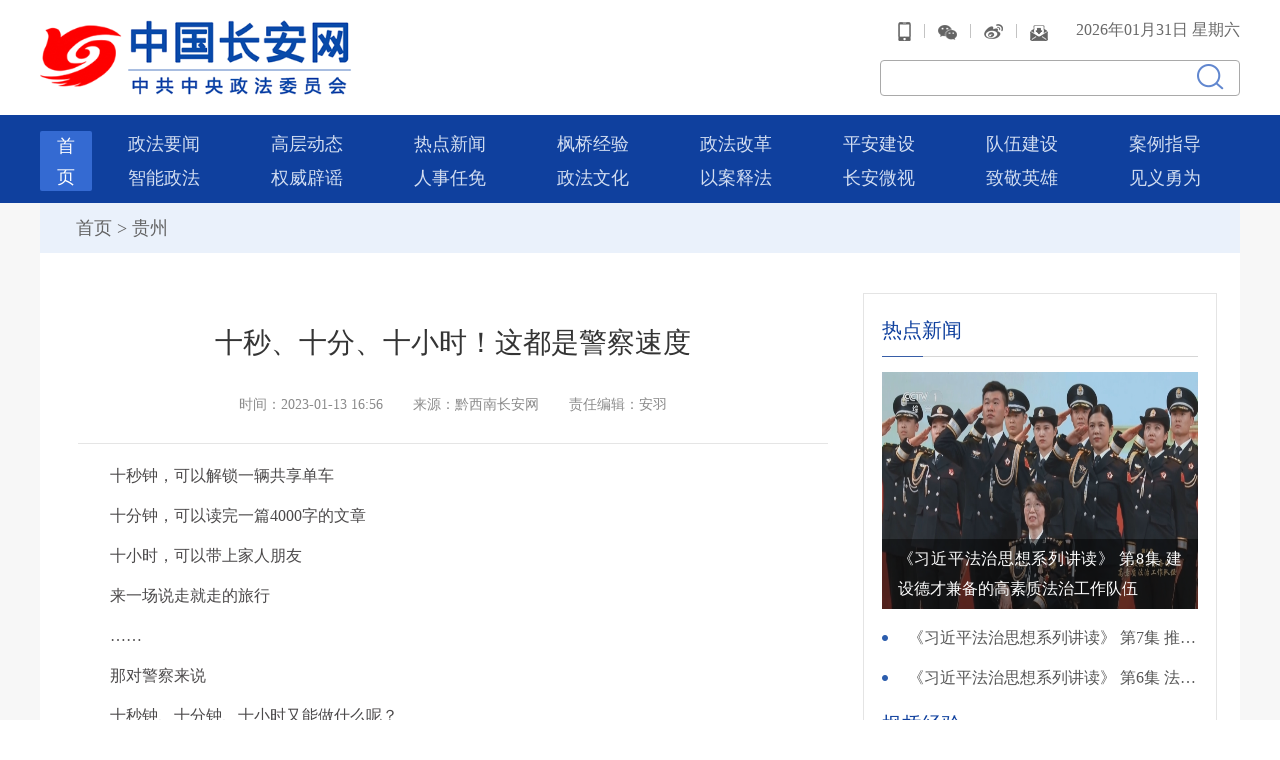

--- FILE ---
content_type: text/html; charset=utf-8
request_url: http://www.chinapeace.gov.cn/chinapeace/c100060/2023-01/23/content_12626263.shtml
body_size: 30556
content:
<!DOCTYPE html>
<html lang="en">
<head>
    <meta charset="UTF-8">
    <meta name="viewport" content="width=device-width, initial-scale=1.0">
    <meta http-equiv="X-UA-Compatible" content="ie=edge">
    
<meta name="SiteName" content="中国长安网"/>
<meta name="SiteDomain" content=""/>
<meta name="SiteIDCode" content="N000011023"/>
<meta name="ColumnName" content="贵州" />
<meta name="ColumnDescription" content=""/>
<meta name="ColumnKeywords" content=""/>
<meta name="ColumnType" content=""/>
<meta name="ArticleTitle" content="十秒、十分、十小时！这都是警察速度"/>
<meta name="PubDate" content="2023-01-23 22:52:26"/>
<meta name="Keywords" content=""/>
<meta name="Description" content="凌晨两点，珉谷社区一栋居民楼楼顶，贵州省贞丰县公安局珉谷派出所民警陈栋美耐心劝导着围栏外的青年，分散他的注意力，同时与暗处的同事配合、寻找合适机会出手……"/>

<meta name="others" content="页面生成时间 2023-01-23 22:52:26" />
<meta name="template,templategroup,version" content="76,default,1.2" />
<title>十秒、十分、十小时！这都是警察速度-中国长安网</title>
    <link href="/chinapeace/xhtml/2020/css/publicx.css" rel="stylesheet" type="text/css" />
    <link href="/chinapeace/xhtml/2020/css/list.css" rel="stylesheet" type="text/css" />
    <script src="/chinapeace/xhtml/2020/js/jquery-1.8.3.min.js"></script>
    <script src="/chinapeace/xhtml/2020/js/jquery.SuperSlide.2.1.1.js"></script>
</head>
<body>
    <script type="text/javascript" language="javascript" author="luxiaoqing"> 
		function initArray(){for(i=0;i<initArray.arguments.length;i++)
		this[i]=initArray.arguments[i];}var isnMonths=new initArray
		 
		("01","02","03","04","05","06","07","08","09","10","11","12");var isnDays=new initArray
		 
		("星期日","星期一","星期二","星期三","星期四","星期五","星期六","星期日");today=new Date();hrs=today.getHours
		 
		();min=today.getMinutes();sec=today.getSeconds();clckh=""+((hrs>12)?hrs-12:hrs);
		clckm=((min<10)?"0":"")+min;clcks=((sec<10)?"0":"")+sec;clck=(hrs>=12)?"下午":"上午";var stnr="";var ns="0123456789";var 
		 
		a="";
</script>
<div class="w1200">
        <a href="/chinapeace/c100004/new_index.shtml"><img src="/chinapeace/xhtml/2020/images/logo.png" class="logo" /></a>
        <div class="header_right">
            <div class="header-right-top-new">
                <a class="topIco" title=""><img src="/chinapeace/xhtml/2020/images/top_ydd.png" /></a>
                <div class="topImg topImgYdd">
                    <img src="/chinapeace/xhtml/2020/images/ydkhd.jpg" />
                    <p>移动客户端</p>
                </div>
               |
                <a class="topIco" title=""><img src="/chinapeace/xhtml/2020/images/top_wx.png" /></a>
                <div class="topImg">
                    <img src="/chinapeace/xhtml/2020/images/top_wx_ewm.jpg" />
                    <p>官方微信</p>
                </div>
                |
                <a class="topIco" title=""><img src="/chinapeace/xhtml/2020/images/top_wb.png" /></a>
                <div class="topImg topImgWb">
                    <img src="/chinapeace/xhtml/2020/images/gfwb.jpg" />
                    <p>官方微博</p>
                </div>
              	|
              	<a href="http://www.chinapeace.gov.cn/xxbs/a/login" target="_blank" title="我要投稿"><img src="/chinapeace/xhtml/2020/images/top_yx.png" /></a>
                <span>
                    <script type="text/javascript" language="javascript"> 
						function getFullYear(d){
						yr=d.getYear();
						if(yr<1000)yr+=1900;return yr;
						}
						document.write(getFullYear(today)+"年"+isnMonths[today.getMonth()]+"月"+today.getDate()+"日&nbsp;"+isnDays[today.getDay()]);
                        //微信、移动客户端二维码
                        $(".topIco").each(function(){
                            $(this).hover(function(){
                                $(this).next().show();
                            },function(){
                                $(this).next().hide();
                            })
                        })
			        </script>
                </span>
            </div>
            <div class="topForm">
            <input type="text" name="word" id="inputtext" vlaue="">
            <input type="submit" class="btn" value="">
          </div>
          <script>
		$(function(){
			
			$('.btn').click(function(){
				var text1=$('#inputtext').val();
              var text2 = encodeURI(text1)
               window.open("http://zs.kaipuyun.cn/s?searchWord=" + text2 + "&column=%25E5%2585%25A8%25E9%2583%25A8&wordPlace=0&orderBy=0&startTime=&endTime=&pageSize=10&pageNum=0&timeStamp=0&siteCode=N000011023&siteCodes=&checkHandle=1&strFileType=%25E5%2585%25A8%25E9%2583%25A8%25E6%25A0%25BC%25E5%25BC%258F&sonSiteCode=&areaSearchFlag=1&secondSearchWords=&countKey=%200&left_right_index=0");

			})
		})
	  </script>
        </div>
    </div>
    <div class="clear"></div>
    <div class="nav-new2020">
        <ul class="w1200">
            <!--<li class="hover"><a href="/chinapeace/index.shtml" target="_blank">首页</a></li>-->
            <li class="hover sy"><a href="/chinapeace/c100004/new_index.shtml" target="_parent">首页</a></li>
            <li><a href="/chinapeace/c100008/list2020.shtml"  target="_blank">政法要闻</a></li>
            <li><a href="/chinapeace/c100009/ldbd.shtml"  target="_blank">高层动态</a></li>
            <li><a href="/chinapeace/c100011/list_tw2020.shtml"  target="_blank">热点新闻</a></li>
            <li><a href="/chinapeace/c100013/list2020.shtml"  target="_blank">枫桥经验</a></li>
            <li><a href="/chinapeace/c100014/list2020.shtml"  target="_blank">政法改革</a></li>
            <li><a href="/chinapeace/c100012/list2020.shtml"  target="_blank">平安建设</a></li>
            
            
            <li><a href="/chinapeace/c100015/list2020.shtml"  target="_blank">队伍建设</a></li>
            <li><a href="/chinapeace/c100016/list2020.shtml"  target="_blank">案例指导</a></li>
            <li><a href="/chinapeace/c100017/list2020.shtml"  target="_blank">智能政法</a></li>
            <li><a href="http://www.chinapeace.gov.cn/chinapeace/c55451/zt_pypt.shtml"  target="_blank">权威辟谣</a></li>
            <li><a href="/chinapeace/c100069/list2020.shtml"  target="_blank">人事任免</a></li>
            <!--<li><a href="/chinapeace/c100020/list_tw2020.shtml"  target="_blank">网络学院</a></li>-->
            <li><a href="/chinapeace/c100023/list_tw2020.shtml"  target="_blank">政法文化</a></li>
            
            <li><a href="/chinapeace/c100022/list_tw2020.shtml"  target="_blank">以案释法</a></li>
            <li><a href="/chinapeace/c100021/list_tw2020.shtml"  target="_blank">长安微视</a></li>
            <li><a href="/chinapeace/c100018/list_tw2020.shtml"  target="_blank">致敬英雄</a></li>
          <li><a href="/chinapeace/c100159/jyywyuan.shtml" TARGET="_blank">见义勇为</a></li>
        </ul>
    </div> 
    <div class="f7f7f7 pb48">
        <div class="w1200 bgfff">
            <div class="dqwz"><a href="http://www.chinapeace.gov.cn/" target="_parent">首页</a>&nbsp;&gt;&nbsp;<a href="/chinapeace/c100060/list2020.shtml" target="_parent">贵州</a></div>
            <div class="list_box">
                <div class="list_box_left">
                    <div class="content_left">
                        <div class="title">十秒、十分、十小时！这都是警察速度</div>
                        <div class="source"><span>时间：2023-01-13 16:56</span><span>来源：黔西南长安网</span><span>责任编辑：安羽</span></div>
                        <div class="content_main">
                            <p align="" style="margin-bottom: 1em; text-indent: 2em; text-align: justify; line-height: 1.5; font-family: 微软雅黑; font-size: 12pt;">十秒钟，可以解锁一辆共享单车</p>
<p align="" style="margin-bottom: 1em; text-indent: 2em; text-align: justify; line-height: 1.5; font-family: 微软雅黑; font-size: 12pt;">十分钟，可以读完一篇4000字的文章</p>
<p align="" style="margin-bottom: 1em; text-indent: 2em; text-align: justify; line-height: 1.5; font-family: 微软雅黑; font-size: 12pt;">十小时，可以带上家人朋友</p>
<p align="" style="margin-bottom: 1em; text-indent: 2em; text-align: justify; line-height: 1.5; font-family: 微软雅黑; font-size: 12pt;">来一场说走就走的旅行</p>
<p align="" style="margin-bottom: 1em; text-indent: 2em; text-align: justify; line-height: 1.5; font-family: 微软雅黑; font-size: 12pt;">……</p>
<p align="" style="margin-bottom: 1em; text-indent: 2em; text-align: justify; line-height: 1.5; font-family: 微软雅黑; font-size: 12pt;">那对警察来说</p>
<p align="" style="margin-bottom: 1em; text-indent: 2em; text-align: justify; line-height: 1.5; font-family: 微软雅黑; font-size: 12pt;">十秒钟、十分钟、十小时又能做什么呢？</p>
<p align="" style="margin-bottom: 1em; text-indent: 2em; text-align: justify; line-height: 1.5; font-family: 微软雅黑; font-size: 12pt;"><strong>十秒钟挽救生命，急！</strong></p>
<p align="" style="margin-bottom: 1em; text-indent: 2em; text-align: justify; line-height: 1.5; font-family: 微软雅黑; font-size: 12pt;">“每个人都有自己的烦心事，生命那么可贵，可千万不要冲动呀！”</p>
<p align="" style="margin-bottom: 1em; text-indent: 2em; text-align: justify; line-height: 1.5; font-family: 微软雅黑; font-size: 12pt;">凌晨两点，珉谷社区一栋居民楼楼顶，贵州省贞丰县公安局珉谷派出所民警陈栋美耐心劝导着围栏外的青年，分散他的注意力，同时与暗处的同事配合、寻找合适机会出手……</p>
<p align="center" style="margin-bottom: 1em; line-height: 1.5; font-family: 微软雅黑; font-size: 12pt;"><img border="0" src="12626263/images/f732e074f6254a3ebf0271e096e25dfe.png" align="center"></p>
<p align="" style="margin-bottom: 1em; text-indent: 2em; text-align: justify; line-height: 1.5; font-family: 微软雅黑; font-size: 12pt;">就在几分钟前，贞丰县公安局情报指挥中心接到一男子哭着报警称自己已爬到楼顶，不想活了。听出男子情绪极不稳定后，接警警员立即通知辖区派出所前往处置，珉谷派出所立即组织正在附近巡逻的“110快反队”和特(巡)警、旅警大队赶往现场，同时联系贞丰县消防大队协助救援。</p>
<p align="" style="margin-bottom: 1em; text-indent: 2em; text-align: justify; line-height: 1.5; font-family: 微软雅黑; font-size: 12pt;">“你们俩在楼下警戒，其他人和我上去。”因担心楼上掉落的瓦片砸到周围群众，留下两名警员维护秩序后，陈栋美带队飞奔上了楼顶。</p>
<p align="" style="margin-bottom: 1em; text-indent: 2em; text-align: justify; line-height: 1.5; font-family: 微软雅黑; font-size: 12pt;">楼道上弥漫着淡淡的酒精味，陈栋美猜想其应是借酒消愁未果后情绪消极想不开，当务之急，是找准该男子的心结，稳定其情绪。</p>
<p align="" style="margin-bottom: 1em; text-indent: 2em; text-align: justify; line-height: 1.5; font-family: 微软雅黑; font-size: 12pt;">“能不能打个电话给我妈，我想最后看看他们。”陈栋美一激灵，找到了突破口，“你不为自己想，也得为家人考虑一下吧。”陈栋美的话被男子打断“可他们都不关心我……”</p>
<p align="" style="margin-bottom: 1em; text-indent: 2em; text-align: justify; line-height: 1.5; font-family: 微软雅黑; font-size: 12pt;">原来，该男子父母离异，从小跟着奶奶一起生活，觉得家人不够关心自己，又一直未找着合适的工作，便产生了轻生念头。</p>
<p align="" style="margin-bottom: 1em; text-indent: 2em; text-align: justify; line-height: 1.5; font-family: 微软雅黑; font-size: 12pt;">这时，男子向警方提出想抽支烟，陈栋美瞅准时机，对递烟的同事使了个眼色，在这弹指一挥的十秒间，趁其接烟注意力分散，迅速飞身扑了上去，将其紧紧拦腰抱住，在众人的密切配合下，将男子从楼顶边缘拽回，转移到安全地带。</p>
<p align="" style="margin-bottom: 1em; text-indent: 2em; text-align: justify; line-height: 1.5; font-family: 微软雅黑; font-size: 12pt;">望着虚脱地躺在地上的男子，大家悬着的心才渐渐落下。</p>
<p align="" style="margin-bottom: 1em; text-indent: 2em; text-align: justify; line-height: 1.5; font-family: 微软雅黑; font-size: 12pt;"><strong>十分钟迅速制服，险！</strong></p>
<p align="" style="margin-bottom: 1em; text-indent: 2em; text-align: justify; line-height: 1.5; font-family: 微软雅黑; font-size: 12pt;">“杨泗屯村到苹果山庄路段有名男子持刀恐吓他人，太危险了！你们赶紧过来处置！”</p>
<p align="" style="margin-bottom: 1em; text-indent: 2em; text-align: justify; line-height: 1.5; font-family: 微软雅黑; font-size: 12pt;">11月17日，兴仁市公安局城南派出所广禾警务站特警张芳驾车从杨泗屯村附近路过时，一位老人突然用手中的菜刀砍向张芳的车尾，随后还不断追逐过路行人，情况紧急，张芳立即向街面巡逻队请求支援。</p>
<p align="" style="margin-bottom: 1em; text-indent: 2em; text-align: justify; line-height: 1.5; font-family: 微软雅黑; font-size: 12pt;">“你先控制一下现场，不要让群众靠近，我们马上过来。”接到支援电话后，正在附近巡逻的特警胡科金立即带队赶往现场。</p>
<p align="" style="margin-bottom: 1em; text-indent: 2em; text-align: justify; line-height: 1.5; font-family: 微软雅黑; font-size: 12pt;">“大家不要围观，赶快疏散。”一看到警察出现，持刀男老人的情绪更加激动，不断挥舞着手中的菜刀，为防止误伤周边群众，胡科金立即安排两名队员对围观群众进行疏导，避免发生混乱踩踏情况。</p>
<p align="" style="margin-bottom: 1em; text-indent: 2em; text-align: justify; line-height: 1.5; font-family: 微软雅黑; font-size: 12pt;">“老人家冷静一点，把刀放下，小心伤到自己。有事好好说！有什么不满都可以和我们讲。”</p>
<p align="" style="margin-bottom: 1em; text-indent: 2em; text-align: justify; line-height: 1.5; font-family: 微软雅黑; font-size: 12pt;">面对胡科金的好言相劝，老人并不领情，反而将手中的刀指向巡逻队，破口大骂。</p>
<p align="" style="margin-bottom: 1em; text-indent: 2em; text-align: justify; line-height: 1.5; font-family: 微软雅黑; font-size: 12pt;">劝说无果，胡科金决定采取强制措施，他低声下出指令，“拿好装备，迅速制服！”</p>
<p align="" style="margin-bottom: 1em; text-indent: 2em; text-align: justify; line-height: 1.5; font-family: 微软雅黑; font-size: 12pt;">队员们拿上钢叉、盾牌，迅速上前将老人控制，夺下其手中的刀，十分钟不到，将其带回了派出所，联系其子女前来了解情况。</p>
<p align="" style="margin-bottom: 1em; text-indent: 2em; text-align: justify; line-height: 1.5; font-family: 微软雅黑; font-size: 12pt;">问清楚老人并无其他病史后，民警让家属将老人带回了家，并不断嘱咐道，“老人家年纪大了，你们做子女的平时要多多关心，不要让这样危险的情况再发生，对老人、对其他群众都不安全！”</p>
<p align="" style="margin-bottom: 1em; text-indent: 2em; text-align: justify; line-height: 1.5; font-family: 微软雅黑; font-size: 12pt;"><strong>十小时人赃并获，赞！</strong></p>
<p align="" style="margin-bottom: 1em; text-indent: 2em; text-align: justify; line-height: 1.5; font-family: 微软雅黑; font-size: 12pt;">“警察同志，我的摩托车被偷了，请你们帮帮我！”</p>
<p align="" style="margin-bottom: 1em; text-indent: 2em; text-align: justify; line-height: 1.5; font-family: 微软雅黑; font-size: 12pt;">11月24日上午，兴仁市公安局潘家庄派出所接群众浦某某报警，称其前晚停放在团结村大兴寨的摩托车不见了。</p>
<p align="center" style="margin-bottom: 1em; line-height: 1.5; font-family: 微软雅黑; font-size: 12pt;"><img border="0" src="12626263/images/8d3c3a87e65b45b68391c2e4a913ee8d.jpg" align="center"></p>
<p align="" style="margin-bottom: 1em; text-indent: 2em; text-align: justify; line-height: 1.5; font-family: 微软雅黑; font-size: 12pt;">接警后，派出所“110快反队”立即前往现场核查情况，综合指挥室内民警同步开展天网视频监控追踪，对团结村及邻近村寨进行核查，很快便锁定了嫌疑人王某某。然而，天网视频监控覆盖面有限，好不容易确定的线索说断就断……</p>
<p align="" style="margin-bottom: 1em; text-indent: 2em; text-align: justify; line-height: 1.5; font-family: 微软雅黑; font-size: 12pt;">“视频追踪到这里就断了，这可怎么查？”</p>
<p align="" style="margin-bottom: 1em; text-indent: 2em; text-align: justify; line-height: 1.5; font-family: 微软雅黑; font-size: 12pt;">“偏偏在关键时刻没了线索，差一点就能明确他的轨迹了！”</p>
<p align="" style="margin-bottom: 1em; text-indent: 2em; text-align: justify; line-height: 1.5; font-family: 微软雅黑; font-size: 12pt;">综合指挥室陷入了沉寂，就在大家一筹莫展时，办案民警陆仕卫的一句话让大家瞬间“活”了过来，“群众家中安装的‘数智乡村·平安守望’摄像头也许会有线索。”</p>
<p align="" style="margin-bottom: 1em; text-indent: 2em; text-align: justify; line-height: 1.5; font-family: 微软雅黑; font-size: 12pt;">于是，综合指挥室立即运用派出所“一标三实”采集数据，查找事发地周边住户信息，随即与“110快反队”分头开展走访排查。通过寨子里几户村民家安装的“数智乡村·平安守望”摄像头，民警重新确定了嫌疑人王某某的轨迹及最后落脚点，于晚22时成功将其抓获。</p>
<p align="" style="margin-bottom: 1em; text-indent: 2em; text-align: justify; line-height: 1.5; font-family: 微软雅黑; font-size: 12pt;">经审讯王某某对其盗窃事实供认不讳，随后其藏匿在田间也摩托车也被民警找到。</p>
<p align="" style="margin-bottom: 1em; text-indent: 2em; text-align: justify; line-height: 1.5; font-family: 微软雅黑; font-size: 12pt;">“感谢警察同志，快速帮我把车找回来，也感谢这位大哥家门前安装的摄像头，可帮了我大忙，改天我也在家门口装一个！”看到失而复得的摩托车，蒲某某连连道谢。</p>
                            <div class="title_yw"><span>相关报道</span></div>
                            <div class="list03xg">
                                <ul>

                                </ul>
                            </div>
                        </div>
                        <div class="botfxgb">
                            <div class="bdsharebuttonbox fr bdshare-button-style0-24" data-bd-bind="1586765943642">
                                <span class="fl fz14 botfenx">分享到：</span>
                                <a href="#" class="bds_weixin" data-cmd="weixin" title="分享到微信"></a>
                                <a href="#" class="bds_tsina"  title="分享到新浪微博"></a>
                            </div>
                            <script>window._bd_share_config={"common":{"bdSnsKey":{},"bdText":"","bdMini":"2","bdMiniList":false,"bdPic":"","bdStyle":"0","bdSize":"24"},"share":{}};with(document)0[(getElementsByTagName('head')[0]||body).appendChild(createElement('script')).src='http://bdimg.share.baidu.com/static/api/js/share.js?v=89860593.js?cdnversion='+~(-new Date()/36e5)];</script>
                        </div>
                        <div class="clear"></div>
                    </div>
                </div>
                <!--右侧-->
                <div class="list_box_right">
                    <div class="list_tit2"><a href="/chinapeace/c100011/list_tw2020.shtml"  target="_parent">热点新闻</a></div>
                   <div class="list_img imgZoom">
                   		<a href="https://tv.cctv.com/2026/01/28/VIDEsOHgiox3a5TvG5kS8jmQ260128.shtml?spm=C55953877151.PjvMkmVd9ZhX.0.0" target="_blank">
                                <dt class="imgZoom"><img src="/chinapeace/c100007/2026-01/28/12822306/images/d827567fdaff41729e8f934a21426551.jpg" >
</dt>
                                <dd>《习近平法治思想系列讲读》 第8集 建设德才兼备的高素质法治工作队伍</dd>
                            </a>
                   </div>

                    <ul class="list_list">

                        <li><a href="https://tv.cctv.com/2026/01/27/VIDELnD5K1pT7ZpgiSUWpzVr260127.shtml?spm=C55953877151.PjvMkmVd9ZhX.0.0" target="_blank" title='《习近平法治思想系列讲读》 第7集 推进全民守法'  >《习近平法治思想系列讲读》 第7集 推进全民守法</a></li>

                        <li><a href="https://tv.cctv.com/2026/01/26/VIDEBkEmTwpkfL8JVCPNri3I260126.shtml?spm=C55953877151.PjvMkmVd9ZhX.0.0" target="_blank" title='《习近平法治思想系列讲读》 第6集 法律监督守护公正底线'  >《习近平法治思想系列讲读》 第6集 法律监督守护公正底线</a></li>

                    </ul>
                    <div class="list_tit2"><a href="/chinapeace/c100013/list2020.shtml"  target="_parent">枫桥经验</a></div>
                   <div class="list_img imgZoom">
                   		<a href="/chinapeace/c100040/2026-01/30/content_12822715.shtml" target="_blank">
                                <dt class="imgZoom"><img src="/chinapeace/c100040/2026-01/30/12822715/images/ce39db2de0694a98809d0fb864beb74d.png" >
</dt>
                                <dd>“忙人”李大姐，劝和7000多对夫妻的“婚姻医生”</dd>
                            </a>
                   </div>

                    <ul class="list_list">

                        <li><a href="/chinapeace/c100040/2026-01/30/content_12822690.shtml" target="_blank" title='从“断家务事”到“修家庭情” ，这个派出所调解室两年化解126起家庭矛盾'  >从“断家务事”到“修家庭情” ，这个派出所调解室两年化解126起家庭矛盾</a></li>

                        <li><a href="/chinapeace/c100054/2026-01/30/content_12822629.shtml" target="_blank" title='不跑法院也能解纠纷？2025年湖南法院先行调解20余万件纠纷'  >不跑法院也能解纠纷？2025年湖南法院先行调解20余万件纠纷</a></li>

                    </ul>
                    <div class="list_tit2"><a href="/chinapeace/c100012/list2020.shtml"  target="_parent">平安建设</a></div>
                    <ul class="list_list">

                        <li><a href="/chinapeace/c100065/2026-01/31/content_12822769.shtml" target="_blank"  >青海省委政法工作会议召开</a></li>

                        <li><a href="/chinapeace/c100055/2026-01/31/content_12822783.shtml" target="_blank"  >九组数据，读懂粤法2025</a></li>

                        <li><a href="/chinapeace/c100055/2026-01/31/content_12822776.shtml" target="_blank"  >“数”览2026年广东省人民检察院工作报告</a></li>

                    </ul>
                    <div class="slideTxtBox">
                        <div class="hd">
                            <ul>
                                <li><a href="/chinapeace/c100021/list_tw2020.shtml"  target="_parent">长安微视</a><span>|</span></li>
                                <li><a href="/chinapeace/c100020/list_tw2020.shtml"  target="_parent">网络学院</a></li>
                            </ul>
                        </div>
                        <div class="bd">
                            <div>
                                <div class="list_img imgZoom">
                                      <a href="/chinapeace/c100049/2026-01/30/content_12822684.shtml" target="_blank">
                                              <dt class="imgZoom"><img src="/chinapeace/c100049/2026-01/30/12822684/images/2b9ad115e832471ab88ab40fa5ed328b.gif" >
</dt>
                                              <dd>寒风中铁骑最“慢”速度骑行，这一幕太暖！</dd>
                                          </a>
                                 </div>

                                <ul class="list_list">

                                    <li><a href="https://tv.cctv.com/2026/01/28/VIDEsOHgiox3a5TvG5kS8jmQ260128.shtml?spm=C55953877151.PjvMkmVd9ZhX.0.0" target="_blank" title='《习近平法治思想系列讲读》 第8集 建设德才兼备的高素质法治工作队伍'  >《习近平法治思想系列讲读》 第8集 建设德才兼备的高素质法治工作队伍</a></li>

                                    <li><a href="https://tv.cctv.com/2026/01/27/VIDELnD5K1pT7ZpgiSUWpzVr260127.shtml?spm=C55953877151.PjvMkmVd9ZhX.0.0" target="_blank" title='《习近平法治思想系列讲读》 第7集 推进全民守法'  >《习近平法治思想系列讲读》 第7集 推进全民守法</a></li>

                                    <li><a href="https://tv.cctv.com/2026/01/26/VIDEBkEmTwpkfL8JVCPNri3I260126.shtml?spm=C55953877151.PjvMkmVd9ZhX.0.0" target="_blank" title='《习近平法治思想系列讲读》 第6集 法律监督守护公正底线'  >《习近平法治思想系列讲读》 第6集 法律监督守护公正底线</a></li>

                                </ul>
                            </div>
                            <div>
                                <div class="list_img imgZoom">
                                      <a href="/chinapeace/c100007/2021-05/10/content_12486519.shtml" target="_blank">
                                              <dt class="imgZoom"><img src="/chinapeace/c100007/2021-05/10/12486519/images/344e9ce6b69e421db441762589b4c596.jpg" >
</dt>
                                              <dd>人民检察的初心是什么？使命是什么？大检察官讲堂第31讲开讲</dd>
                                          </a>
                                 </div>

                                <ul class="list_list">

                                    <li><a href="/chinapeace/c100007/2021-09/08/content_12533929.shtml" target="_blank" title='最高人民法院举行习近平法治思想专题辅导报告会 周强出席'  >最高人民法院举行习近平法治思想专题辅导报告会 周强出席</a></li>

                                    <li><a href="/chinapeace/c100007/2021-03/04/content_12458258.shtml" target="_blank" title='六问六答，字字珠玑！大检察官走上讲台现场回答大学生提问'  >六问六答，字字珠玑！大检察官走上讲台现场回答大学生提问</a></li>

                                    <li><a href="/chinapeace/c100007/2021-02/03/content_12446741.shtml" target="_blank" title='“向法官检察官放权，不能‘一放了之’”！  【政法大咖的超级网课】'  >“向法官检察官放权，不能‘一放了之’”！  【政法大咖的超级网课】</a></li>

                                </ul>
                            </div>
                        </div>
                    </div>
                </div>
  <script>
    $(".slideTxtBox").slide();
</script> 
                <div class="clear"></div>
            </div>
        </div>
    </div>
    <!DOCTYPE html PUBLIC "-//W3C//DTD XHTML 1.0 Transitional//EN" "http://www.w3.org/TR/xhtml1/DTD/xhtml1-transitional.dtd">
<html xmlns="http://www.w3.org/1999/xhtml">
    
    <head>
    </head>
    
    <body>
        <div class="bottom">
            <div class="w1200">
                <div class="bottomTop">
                    <script type="text/javascript">
                        document.write(unescape("%3Cspan id='_ideConac' %3E%3C/span%3E%3Cscript src='http://dcs.conac.cn/js/33/000/0000/60407537/CA330000000604075370001.js' type='text/javascript'%3E%3C/script%3E"));
                    </script>
                    <script src="http://dcs.conac.cn/js/33/000/0000/60407537/CA330000000604075370001.js" type="text/javascript">
                    </script>
                    <span id="_ideConac">
                    </span>
                </div>
                <div class="bottom_text" style="">
                    <p>
                        中共中央政法委员会主办 
                    </p>
                    <p style="">
                        Copyright 2015 www.chinapeace.gov.cn All Rights Reserved
                        <a href="https://beian.miit.gov.cn" target="_blank" class="bottom_text">
                            京ICP备 14028866 号-1
                            </a>
                            中国长安网 © 2017版权所有
                    </p>
                </div>
            </div>
        </div>
      <script language="JavaScript">var _trackDataType = 'web';var _trackData = _trackData || [];</script>
<script type="text/javascript" charset="utf-8" id="kpyfx_js_id_10008933" src="//fxsjcj.kaipuyun.cn/count/10008933/10008933.js"></script>
    </body>

</html> 
    <script>
    $(function(){
    if($('.list03xg li').text()==''){
            $('.list03xg').hide();
            $('.title_yw').hide();
        }
      
      var title = encodeURIComponent(document.title);
 	  var url = encodeURIComponent(window.location.href); //正式分享地址代码
      var gwds_tsina = 'http://service.weibo.com/share/share.php?url=' + url + "&title=" + title;
      $(".bds_tsina").attr('href',gwds_tsina);
    })
    </script>
</body>
</html>

--- FILE ---
content_type: text/css
request_url: http://www.chinapeace.gov.cn/chinapeace/xhtml/2020/css/list.css
body_size: 15993
content:
html,body { background-color: none;background: none;}
.w1200{width:1200px;margin:0 auto;}
.f7f7f7{background:#f7f7f7;}
.bgfff{background:#ffffff;}
.pb48{padding-bottom:48px;}
/* 对稿件图片宽度调整 */
.content_left img {
    max-width: 100% !important;	
}
@media (max-width:768px) {
	.content_left img {
	    height: auto !important;
	}
}

.dqwz{height: 50px;line-height: 50px;background:#eaf1fb;padding-left:36px;font-size:18px;color:#626262;}
.dqwz a{font-size:18px;color:#626262;}
.list_box{padding:40px 23px 45px 38px;}
.list_box_left{width:750px;float:left;}
.list_tit{line-height: 26px;padding-bottom:17px;border-bottom:1px solid #d6d6d6;position: relative;font-size:20px;color:#0f409e;}
.list_tit::before{content: '';width:41px;height:1px;border-bottom:1px solid #375da7;position: absolute;bottom:-1px;z-index:100;}
.list_tit a{font-size:20px;color:#0f409e;}
.list_list{padding:20px 0 0;}
.list_list li{background:url(../images/list_d.png) no-repeat left 17px;padding-left:26px;height:40px;line-height: 40px;overflow: hidden;}
.list_list li a{font-size:16px;color:#555555;width:80%;display: inline-block;overflow: hidden;text-overflow: ellipsis;white-space: nowrap;}
.list_list li .time{float: right;color:#9f9f9f;font-size:14px;}
.list_list li.line{border-bottom: 1px dashed #d9d9d9;padding-bottom:20px;margin-bottom:20px;}
.list_list li a:hover{color:#1c4aa3;}
/*--列表右侧--*/
.list_box_right{float:right;border:1px solid #e4e4e4;padding:10px 18px;width: 316px;}
.list_tit2{font-size:20px;color:#0f409e;height: 32px;line-height: 32px;padding:10px 0;border-bottom:1px solid #d6d6d6;position:relative;}
.list_tit2 a{font-size:20px;color:#0f409e;}
.list_tit2::before{content: '';width:41px;height:1px;border-bottom:1px solid #375da7;position: absolute;bottom:-1px;z-index:100;}
.list_box_right .list_list{padding:9px 0 0 0;}
.list_box_right .list_list li a{width:100%;}
.list_img{margin-top:15px;position: relative;}
.list_img,.list_img img{width:316px;height:237px; overflow: hidden;}
.list_img dd{text-align: justify; max-height:60px;line-height: 30px;color:#fff; position: absolute;left:0;bottom:0;width:90%;padding:5px 5%;background: url(../images/intitbg.png) repeat center;}
.slideTxtBox .hd ul{border-bottom:1px solid #d6d6d6;position:relative;height: 32px;padding:10px 0;}
.slideTxtBox .hd ul::before{content: '';width:41px;height:1px;border-bottom:1px solid #375da7;position: absolute;bottom:-1px;z-index:100;}
.slideTxtBox .hd li{font-size:20px;color:#353535;height: 32px;line-height: 32px;float:left;}
.slideTxtBox .hd li a{font-size:20px;color:#353535;}
.slideTxtBox .hd li span{padding:0 12px;}
.slideTxtBox .hd li.on a{color:#0f409e;}
/*--列表右侧 end--*/

.list_tw{margin-top:21px;border-bottom:1px dashed #d9d9d9;padding-bottom:21px;overflow: hidden}
.list_tw dt,.list_tw dt img{width:264px;height: 198px;float: left;overflow:hidden;}
.list_tw dd{padding-left:36px;float:left;width:450px;}
.list_tw dd h2{font-size:20px;color:#272727;line-height: 34px;}
.list_tw dd h2 a{font-size:20px;color:#272727;}
.list_tw dd h2 a:hover{color:#1c4aa3;}
.list_tw dd p{font-size:16px;color:#555555;line-height: 28px;padding-top:10px;padding-bottom:16px;}
.list_tw dd p a{color:#7b97cf;}
.list_tw dd span{color:#9f9f9f;font-size:14px;line-height: 18px;}


/*--文章--*/
.content{padding:0 50px;}
.title{font-size:28px;color:#343434;text-align:center;padding-top:65px;line-height: 50px;}
.source{border-bottom:1px solid #e5e5e5;line-height: 28px;padding:23px 0 24px 0;text-align:center;font-size:14px;color:#8b8b8b;}
.source span{padding:0 15px;}
.content_main{padding-top:20px;padding-bottom:30px; border-bottom:1px solid #e5e5e5;font-size: 16px;color: #4c4a4b;    line-height: 28px;}
.content_main img{ max-width: 670px;height:auto;}
.botfxgb{margin-top:27px;height:20px;margin-bottom:40px;}
.botfenx{font-size:14px;color:#8b8b8b;line-height: 20px;}
.botfxgb .bdshare-button-style0-24 a{ background-image: url(../images/fx_wx.jpg);height:20px;margin:0 4px 0 0;}
.botfxgb .bdshare-button-style0-24 .bds_weixin{background-image: url(../images/fx_wx.jpg);background-position:0;}
.botfxgb .bdshare-button-style0-24 .bds_tsina{background-image: url(../images/fx_wb.jpg);background-position:0;}

.content_left .title{padding-top:25px;}
/*--文章 end--*/
/*--专题--*/
.special-topic ul{overflow:hidden;}
.special-topic li{width:370px; float: left; margin-left: 14px;list-style-type:none;} 
.special-topic ul li:first-child{margin-left: 0;} 
.special-topic li img{width:370px;height:60px;} 
.special-topic li p{font-size: 18px; height:18px;line-height: 18px; margin:20px 0 50px 0;}

.title_yw{height: 36px;line-height: 36px;background-color: #ededed;margin-bottom: 10px; margin-top:20px;}
.title_yw span{color: #fff;float:left;height: 36px;padding: 0 15px;background-color: #0f409e;font-size: 18px;}
.list03xg{overflow:hidden;}
.list03xg li{height: 26px;line-height: 26px;overflow: hidden;text-indent: 10px;background: url(/chinapeace/xhtml/images/li02.jpg) no-repeat 0 14px;font-size: 14px;width:50%;float:left;}
.list03xg li span{color: #003b71;font-weight:bold;}
.list03xg li em{color: #9a0000;}
.list03xg li.n a{color: #000;}
.content-main img{display:block; margin:0 auto;}
.content-main strong{font-weight:bold !important;}
/*--专题 end--*/
/*--网群--*/
.new_listbox3c {width:500px;float:left;margin-left:25px;margin-right:25px;}
.new_listbox3c ul{margin-top: 10px;margin-bottom: 10px;}
.new_listbox3c li{background: url("li02.jpg") no-repeat 0 12px;font-size: 14px;line-height:28px;overflow: hidden;padding-left: 10px;}
.new_listbox3c li span{float: right;color: #999;font-size: 12px;}
.new_listbox3c h2 {font-size:16px;line-height:32px;font-weight:bold;color:#333333;text-indent:10px;background:#e3e3e3;}
.new_listbox3c h2 span {float:right;margin-right:10px;font-size:12px;font-weight:normal;}
/*--网群 end--*/

.wyq-left-main .title{padding:0;}

.is-truncated{width: 100%;line-height: 50px;text-align: center;font-size: 30px;}
.is-truncated a {color: #1644a0;}
.list_box .speech{width:649px;}
.list_box .picScroll-left{width:649px;}
.list_box .picScroll-left .bd ul li .pic img{width:649px;height:366px;}
.list_box .activity{width:100%;}
.calendar div,.calendar td{font-family: "宋体";}
.calendar table tr th{font-weight:normal;}

.activity .content-text{width:650px;margin-right:20px;}
.content-text ul li p{height:105px;}
.calendar-1 ul li p{font-size: 14px;color: #666;}
/* add 0515 */
.ztzsj_box{padding:0 30.5px;}
.ldhdPic{position: relative;height:421px; overflow: hidden;}
.ldhdPic dt{height: 421px;}
.ldhdPic dt img{width:100%;height: 100%;}
.ldhdPic dd{position: absolute;left:0;bottom:0;background: url(../images/intitbg.png) repeat center;width:96%;height:55px;line-height: 55px;color:#fff;font-size: 18px;padding:0 2%;}
.ldhdPic dd a,.ldhdPic dd span{color:#fff;font-size: 18px;}
.ldhdPic dd span{font-size: 16px;}
.ldhdList{padding:25px 0 0;}
.ldhdList h3{line-height: 46px;font-weight: normal;padding-bottom: 10px;}
.ldhdList h3 a{color:#0f409e;}
.ldhdListImg{width:285px;height:213px;overflow: hidden;}
.ldhdListImg img{width:100%;height: 100%;}
.ldhdListTit{width:446px;}
.ldhdListTit .list_list li{height:42px;line-height: 42px; background-position: left 20px;}
.ldhdListTit .list_list li a{width:100%;}
.ldhdListTit .list_list{padding-top: 0;}
.ldhdTopNew{background: url(../images/ldbddlbg.png) no-repeat bottom center;padding: 0 0 20px;color:#454545;text-align: center;}
.ldhdTopNew dt{font-size: 30px; line-height: 48px;}
.ldhdTopNew dd{color:#717171;line-height: 30px;padding-top: 10px;}
.ldhdJdt{height:562px;background: #0f409e;margin:20px 0; position: relative; }
/* .ldhdJdt .bd ul li{position: relative;height:517px;}
.ldhdJdt .bd ul li dt img{width:100%;height:100%;}
.ldhdJdt .bd ul li dd{position: absolute;left:0;bottom:0;height:58px;line-height: 48px;width:100%;text-align: center;color:#fff;font-size: 20px;background: url(../images/btmtitbg.png) repeat-x;}
.ldhdJdt .hd{display: none;} */
.ldhdJdt .pic{overflow: hidden;width:1000px;}
.ldhdJdt .pic img { width: 100%; height: 562px; display: block; }
.ldhdJdt .txt-bg { position: absolute; bottom: 0; z-index: 1; height: 52px; width:100%;  background: #333; filter: alpha(opacity=40); opacity: 0.4; overflow: hidden; display: none;}
.ldhdJdt .txt { position: absolute; top:0;right: 0; z-index: 2; height: 100%; width:139px; overflow: hidden; }
.ldhdJdt .txt li{ line-height:30px; position:absolute;top:0; right:-139px;width:100%;height:100%;}
.ldhdJdt .txt li span{display: inline-block;width:100%;text-orientation: upright;color: #acc4ee;font-size: 28px;display: block;text-align: center;line-height: 60px;}
.ldhdJdt .txt li a{ display: inline-block; color: white; font-size: 24px;width:72px;margin:0 34px;writing-mode: vertical-rl;-webkit-writing-mode: vertical-rl;-ms-writing-mode: vertical-rl;height: 482px;text-align: justify;line-height: 36px;letter-spacing: 2px;}


.ldhdJdt .num { position: absolute; z-index: 3; bottom: 18px; right: 8px;display: none; }
.ldhdJdt .num li{ float: left; position: relative; width: 14px; height: 14px; overflow: hidden; margin-right: 10px; cursor: pointer;border-radius: 100%; }
.ldhdJdt .num li a,.ldhdJdt .num li span { position: absolute; z-index: 2; display: block; color: white; width: 100%; height: 100%; top: 0; left: 0; }
.ldhdJdt .num li span { z-index: 1; background: #fff; filter: alpha(opacity=50); opacity: 0.5; }
.ldhdJdt .num li.on a,.ldhdJdt .num a:hover{ background:#6794ee;  }
.ldhdJdt .prev,
.ldhdJdt .next{ position:absolute; left:0; top:50%; margin-top:-25px; display:block; width:60px; height:90px;margin-top:-45px; background:url(../images/ad_ctr.png) 0 0 no-repeat; filter:alpha(opacity=40);opacity:0.4;z-index: 100;}
.ldhdJdt .next{ left:auto; right:139px; background-position: 0 -90px; }
.ldhdJdt .prev:hover,
.ldhdJdt .next:hover{ filter:alpha(opacity=80);opacity:0.8;  }
.ldhdJdt .prevStop{ display:none;  }
.ldhdJdt .nextStop{ display:none;  }


.ldhdTitle{color:#646464; font-size: 36px;line-height: 60px;}
.ldhdTitle span{color:#646464;padding:0 8px;}
.ldhdTitle b{color:#0f409e;}
.ldhdTitle img{vertical-align: middle;}
.ldhdZyhdCons,.ldhdZyjhCons{padding:20px 0;}
.ldhdZyhdImg{width:285px;height:402px;overflow: hidden;}
.ldhdZyhdImg img{width:100%;height:auto;}
.ldhdZyhdList{width:805px;overflow: hidden;height:402px;padding-right: 20px;}
.ldhdZyhdList .list_list{padding-top:0;}
.ldhdZyhdList .list_list li{border-bottom:1px dashed #ddd;line-height: 36px;height: auto;}
.ldhdZyhdList .list_list li a{overflow:auto;display:inline;text-overflow:inherit;white-space:inherit ;color:#666;}
/*滚动条自定义样式*/
.ScrollStyle{overflow: auto !important;}
.ScrollStyle::-webkit-scrollbar{box-sizing:border-box;width:9px;height:9px;background:#eee;}
.ScrollStyle::-webkit-scrollbar-button{width:9px;height:0px;}
.ScrollStyle::-webkit-scrollbar-button:vertical:start{background-position:0 0;}
.ScrollStyle::-webkit-scrollbar-button:vertical:start:hover{background-position:-10px 0;}
.ScrollStyle::-webkit-scrollbar-button:vertical:start:active{background-position:-20px 0;}
.ScrollStyle::-webkit-scrollbar-button:vertical:end{background-position:-30px 0;}
.ScrollStyle::-webkit-scrollbar-button:vertical:end:hover{background-position:-40px 0;}
.ScrollStyle::-webkit-scrollbar-button:vertical:end:active{background-position:-50px 0;}
.ScrollStyle::-webkit-scrollbar-button:horizontal:start{background-position:0 -11px;}
.ScrollStyle::-webkit-scrollbar-button:horizontal:start:hover{background-position:-10px -11px;}
.ScrollStyle::-webkit-scrollbar-button:horizontal:start:active{background-position:-19px -11px;}
.ScrollStyle::-webkit-scrollbar-button:horizontal:end{background-position:-30px -11px;}
.ScrollStyle::-webkit-scrollbar-button:horizontal:end:hover{background-position:-40px -11px;}
.ScrollStyle::-webkit-scrollbar-button:horizontal:end:active{background-position:-50px -11px;}
.ScrollStyle::-webkit-scrollbar-track-piece{background-color:rgba(0,0,0,.15);}
.ScrollStyle::-webkit-scrollbar-thumb{border:1px solid rgba(0,0,0,.21);background-color:#0f409e;}
.ScrollStyle::-webkit-scrollbar-thumb:hover{border:1px solid rgba(0,0,0,.21);background-color:#0f409e;}
.ScrollStyle::-webkit-scrollbar-thumb:active{background:-webkit-gradient(linear,left top,left bottom,from(#e4e4e4),to(#f4f4f4));}
.ScrollStyle::-webkit-scrollbar-corner{background-color:#f1f1f1;}
.ldhdZyjhList{width:357px;}
.ldhdZyjhList2{margin:0 34px;}
.ldhdZyjhList dl{height:90px;border:1px solid #e3e3e3;background: #f8f8f8;margin:10px 0;position: relative;padding:14px 20px 0;text-align: justify;}
.ldhdZyjhList dl dt{line-height: 30px;}
.ldhdZyjhList dl dd{line-height: 20px;background: #0f409e;height:20px;width:70px;text-align: center;font-size: 14px;color:#fff;position: absolute;right: 1px;bottom:1px;}
.ldhdZyjhList .ldhdZyjhImg{overflow: hidden;margin:10px 0;height:267px;}
.ldhdZyjhList .ldhdZyjhImg img{width:100%;height: 100%;}
.ldhdZypsCon{margin-top: 6px;}
.ldhdZypsCon ul li{float: left;width:48%; line-height: 30px;margin-top: 20px;}
.ldhdZypsCon ul li.fr{float: right;}
.ldhdZypsCon ul li a{}
.ldhdZypsCon ul li img{padding: 6px 10px 0 0;}
@media screen and (max-width: 768px) {
    .w1200{width:100%;}
   
    .list_box{padding:20px 2%;}
    .list_box_left{width:100%;}
    .list_box_right{display: none;}
    .list_list li a{width:70%;}

    .list_tw dt{width:100%;float:none;}
	.list_tw dt img{width:100%;height:auto;}
    .list_tw dd{width:100%;float:none;padding-left:0px;}
    .content{padding:0 2%;}
    .content_main img{width:100%;}
    .title{padding-top:40px;}
	
	.overh>div:first-child{display:none;}
	.new_listbox3c{width:100%;margin-left:0px;}
	.new_listbox3c ul li a{width:70%;display: inline-block;overflow: hidden;text-overflow: ellipsis;white-space: nowrap;}
	
	.special-topic li{width:100%;margin-left:0px;}
	.special-topic li p{margin-bottom:20px;}

	.wyq-left-main{width:100%;}
	.wyq-right{width:100%;}
	.politics-same dt{width:36%;margin-right:4%;}
	.politics-same img{width:100%;height:auto;}
	.politics-same dd p{display:none;}
	.politics-same dd span{display:none;}
	.politics-same dd h1{font-size:14px;}
	.politics-same dd h1 a{white-space: normal;text-overflow: initial;}
	
	.list_box .picScroll-left,.list_box .picScroll-left .bd ul li .pic img,.list_box .content-text,.list_box .speech{width:100%;}
	.list_box .picScroll-left .bd ul li .pic img{height:auto;}
	.picScroll-left{margin-right:0px;margin-bottom:10px;}
	.picScroll-left .bd ul li .title a{width:100%;display: inline-block;overflow: hidden;text-overflow: ellipsis;white-space: nowrap;}
    .content-text ul li h3{width: 100%;height: 36px;line-height: 36px;font-size: 18px;}
	.content-text ul li h3 a{width:100%;display: inline-block;overflow: hidden;text-overflow: ellipsis;white-space: nowrap;}
	.speech .content-text:last-child ul li h3{float:right;width:56%;font-size:16px;}
	.speech .content-text:last-child ul li h3 a{white-space: normal;text-overflow: initial;}
	.speech .content-text:last-child ul li p{display:none;}
	.speech .content-text:last-child ul li{overflow:hidden;}
	.speech .img ul li img{width:40%;height:auto;margin-right:4%;}
	.is-truncated{font-size:20px;line-height:34px;height:auto;}
	.activity .calendar-1{padding:40px 0 20px 0;height:auto;}
    
    /* add 0515 */
    .ldhdPic,.ldhdPic dt{height:auto;}
    .ldhdPic dd a, .ldhdPic dd span{font-size: 16px;}
    .ldhdPic dd a.w54{width:54%;display: inline-block;overflow: hidden;text-overflow:ellipsis;white-space: nowrap;}
    .ldhdListImg{width:100%;height:auto;}
    .ldhdListTit{width:100%;}
    .ldhdJdt,.ldhdJdt .pic img{height:auto;min-height: 187px;}
    .ldhdTitle{font-size: 26px; text-align: center;}
    .ldhdTitle img{width:26%;}
    .ldhdZyhdImg,.ldhdZyhdImg img,.ldhdZyhdList{width:100%;height:auto;}
    .ldhdZyhdCons .ScrollStyle{overflow:initial !important;}
    .ldhdZyhdList{padding-right:0;}
    .ldhdZyhdCons, .ldhdZyjhCons{padding:5% 0;}
    .ldhdZyjhList,.ldhdZypsCon ul li{width:100%;}
    .ldhdZyjhList2{margin:0;}
}